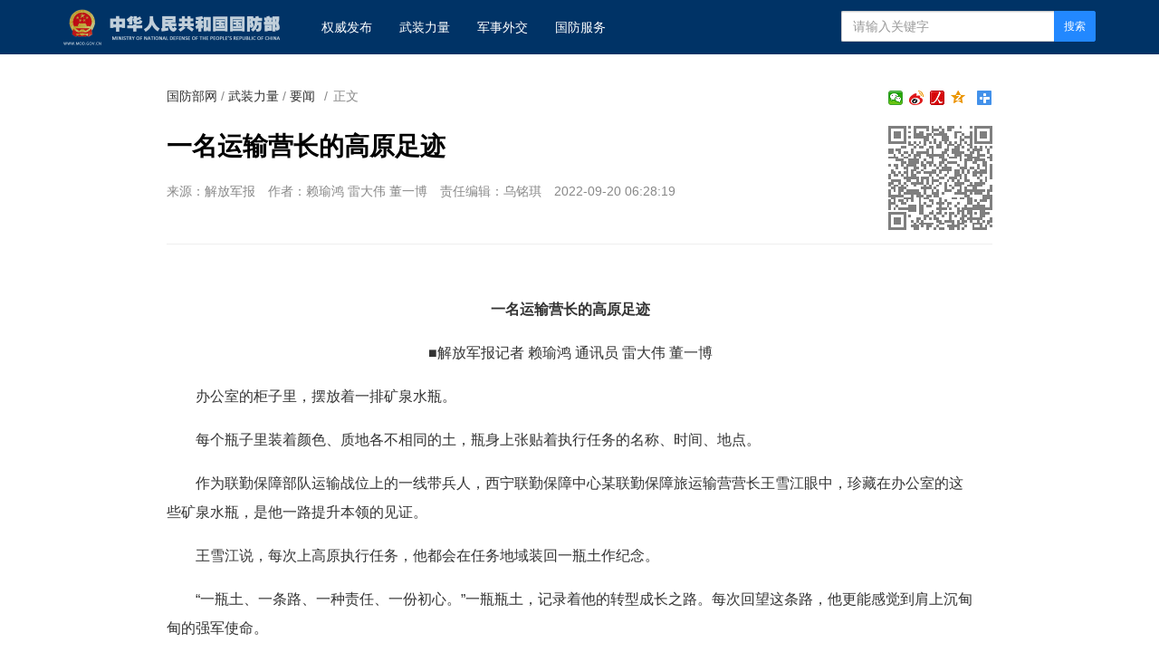

--- FILE ---
content_type: text/html
request_url: http://www.mod.gov.cn/gfbw/wzll/yw_214068/4921450.html
body_size: 9743
content:
<!doctype html>
<html lang="zh-cn">

<head>
    <meta charset="utf-8">
    <meta http-equiv="X-UA-Compatible" content="IE=edge">
    <meta name="viewport" content="width=device-width, initial-scale=1, maximum-scale=1, user-scalable=no">
    <!-- 设置根目录路径 -->
    <meta id="domain" content="http://www.mod.gov.cn/material/">
    <!-- Set render engine for 360 browser -->
    <meta name="renderer" content="webkit">
    <!-- No Baidu Siteapp-->
    <meta http-equiv="Cache-Control" content="no-siteapp">
    <link rel="icon" type="image/png" href='http://www.mod.gov.cn/material/img/favicon.ico'>
    <link rel="shortcut icon" href="http://www.mod.gov.cn/material/img/favicon.ico">
    <!-- Add to homescreen for Chrome on Android -->
    <meta name="mobile-web-app-capable" content="yes">
    <!--link rel="icon" sizes="192x192" href="../../14782.files/favicon.png"-->
    <!-- Add to homescreen for Safari on iOS -->
    <meta name="apple-mobile-web-app-capable" content="yes">
    <meta name="apple-mobile-web-app-status-bar-style" content="black">
    <!-- Add title for apple-mobile-web-app-title -->
    <meta name="apple-mobile-web-app-title" content="一名运输营长的高原足迹" />
    <link rel="apple-touch-icon-precomposed" href='/img/favicon.png'>
    <!-- Tile icon for Win8 (180x180 + tile color) -->
    <meta name="msapplication-TileImage" content="http://www.mod.gov.cn/material/img/favicon.png">
    <meta name="msapplication-TileColor" content="#FFFFFF">
    <!-- Add Page Title -->
    <title>
        一名运输营长的高原足迹 - 中华人民共和国国防部
    </title>
    <!-- Add description and keyword-->

    <link rel="stylesheet" href='http://www.mod.gov.cn/template/tenant207/t378/css/style.css'>
    <link rel="stylesheet" href='http://www.mod.gov.cn/template/tenant207/t378/css/share_style1_16.css'>
    <!--Webterren MetaCode start-->
    <meta name="filetype" content="0" />
    <meta name="publishedtype" content="1" />
    <meta name="pagetype" content="1" />
    <meta name="catalogs" content="cbf-214068" />
    <meta name="_catalogs" content="S21_">
    <meta name="contentid" content="4921450">
    <meta name="publishdate" content="2022-09-20" />
    <meta name="author" content="乌铭琪"/>
    <meta name="reporter" content="赖瑜鸿 雷大伟 董一博"/>
    <meta name="editor" content=""/>
    <!--Webterren MetaCode end-->
    <script src="http://www.mod.gov.cn/material/js/jquery.js"></script>
    <script src='http://www.mod.gov.cn/material/js/wxs-1.0.0.js'></script>
    <script src='http://www.mod.gov.cn/template/tenant207/t378/js/respond.min.js'></script>
    <link rel="stylesheet" href='http://www.mod.gov.cn/material/static/api/css/share_style1_16.css'/>
    <link rel="stylesheet" href='http://www.mod.gov.cn/material/css/fenye.css' />
    
</head>

<body>
    <!--header-->
    <link rel="stylesheet" href="http://www.mod.gov.cn/template/tenant207/t557/css/header.css"/>
 <div class="nav-bar hidden-print">
        <div class="container">
            <a class="logo navbar-header" href="http://www.mod.gov.cn">
                <img class="logo" src='http://www.mod.gov.cn/template/tenant207/t557/img/logo.png' alt="中华人民共和国国防部" />
            </a>
            <ul class="list-unstyled nav navbar-nav hidden-xs hidden-sm">
                <!-- 权威发布1 -->
                <li><a href="http://www.mod.gov.cn/gfbw/qwfb/index.html">
                        权威发布 </a></li>
                <!--武装力量  -->
                <li><a href="http://www.mod.gov.cn/gfbw/wzll/index.html">
                        武装力量 </a></li>
                <!--  军事外交-->
                <li><a href="http://www.mod.gov.cn/gfbw/jswj/index.html">
                        军事外交 </a></li>
                <!--国防服务  -->
                <li><a href="http://www.mod.gov.cn/gfbw/gffw/index.html">
                        国防服务 </a></li>
            </ul>
            <form action="http://www.mod.gov.cn/zjlm/ssjgym/index.html" class="pull-right hidden-xs"
                method="get" target="_blank">
                <input type="hidden" id="serach_type_input" name="searchfield" value="TITLE">
                <input type="text" name="keyword" placeholder="请输入关键字" required class="form-control input-sx">
                <input type="hidden" name="indexsearch" value="1" />
                <button type="submit" class="btn btn-info btn-custom btn-sm">搜索</button>
            </form>
        </div>
    </div>
    <script src="http://www.mod.gov.cn/material/js/webdig.js"></script>
<!-- make template id  557 name 正文页header -->
<!-- make time 2023-03-11 20:49:00 -->
<!-- make template id  557 name 正文页header -->

    <!--header end-->
    
 
    <!--wxsfix-->
    <div style="display:none"></div>
    <!--/wxsfix-->

    <div data-slot="articleNav"></div>
    
    <div class="container m-t">
        <div class="row m-t">
            <!--原侧边栏已删除-->
            <div class="content">
                <ol class="breadcrumb hidden-print">
                    <!--当前位置-->
                     <a href="http://www.mod.gov.cn/gfbw/index.html" target="_blank" >国防部网</a> / <a href="http://www.mod.gov.cn/gfbw/wzll/index.html" target="_blank" >武装力量</a> / <a href="http://www.mod.gov.cn/gfbw/wzll/yw_214068/index.html" target="_blank" >要闻</a>
                    <font class="">/</font>正文
                </ol>

                <span class="bdsharebuttonbox box_fr hidden-xs bdshare-button-style1-16" data-bd-bind="1653876365632">
                    <a href="#" class="bds_more" data-cmd="more"></a>
                    <a href="#" class="bds_qzone" data-cmd="qzone" title="分享到QQ空间"></a>
                    <a href="#" class="bds_people bds_custom_people" data-cmd="people" title="分享到人民微博"></a>
                    <a href="#" class="bds_tsina" data-cmd="tsina" title="分享到新浪微博"></a>
                    <a href="#" class="bds_weixin bds_custom_weixin" data-cmd="weixin" title="分享到微信"></a>
                </span>
               
                <hr class="m-n" />

                <div class="article-header">
                    <!--二维码-->
                    <div class="qrCode visible-lg" id="qrCode"></div>
                    <!--稿件信息-->
                    <h3></h3>
                    <h1>一名运输营长的高原足迹</h1>
                    <h3></h3>
                    <div class="info">
                                                <span>来源：解放军报</span>
                                                                         <span>作者：赖瑜鸿 雷大伟 董一博</span>                          <span>责任编辑：乌铭琪</span> 
                        <span>2022-09-20 06:28:19</span>
                                             </div>
                </div>

                <div class="article-content p-t" id="article-content">
                    <div id="mediaurl">
                        <!--mediaurl-->
                    </div>

                    <div id="cm-player"></div>

                    <div id="wxsimgbox" style="display:none"></div>

                    <div class="m-t-list" id="main-news-list">
                        <!--HTMLBOX-->
                        <div>
                                                    <p style="TEXT-ALIGN: center" align="center"><strong>一名运输营长的高原足迹</strong></p>
<p style="TEXT-ALIGN: center" align="center">■解放军报记者 赖瑜鸿 通讯员 雷大伟 董一博</p>
<p>办公室的柜子里，摆放着一排矿泉水瓶。</p>
<p>每个瓶子里装着颜色、质地各不相同的土，瓶身上张贴着执行任务的名称、时间、地点。</p>
<p>作为联勤保障部队运输战位上的一线带兵人，西宁联勤保障中心某联勤保障旅运输营营长王雪江眼中，珍藏在办公室的这些矿泉水瓶，是他一路提升本领的见证。</p>
<p>王雪江说，每次上高原执行任务，他都会在任务地域装回一瓶土作纪念。</p>
<p>“一瓶土、一条路、一种责任、一份初心。”一瓶瓶土，记录着他的转型成长之路。每次回望这条路，他更能感觉到肩上沉甸甸的强军使命。</p>
<p>联勤保障部队成立6年间，王雪江的足迹遍布西部广袤国土，他带领的车队纵横青藏线、新藏线、川藏线，勇闯冰雪地、泥泞道、搓板路……运输车的车辙犹如一条条跳跃的“动脉”，为高原战场保障送去新鲜的“血液”。</p>
<p>一瓶瓶土、一次次出征，记录了王雪江和战友们融入联战联保体系、瞄准备战打赢苦练硬功的高原足迹，也见证了联勤保障部队转型重塑、向战而行的坚实步伐。</p>
<p>路在前方，路在脚下。伴着党的二十大即将召开的喜讯，王雪江又一次即将带队出发，以征战天路、保障打赢的实际行动向大会献礼。</p>
<p><strong>爬坡·转型</strong></p>
<p><strong>“实战化是‘坎’更是‘梯’”</strong></p>
<p>那年盛夏，一场实战化演习在雪域高原拉开战幕。</p>
<p>时任运输连连长的王雪江摩拳擦掌、跃跃欲试，这是联勤保障部队成立后他参加的第一次重大演练任务。“我和战友做了充分准备，要在高原上打场硬仗。”时至今日，王雪江依然记得当时的“豪言壮志”。</p>
<p>王雪江是有这个底气的。在那之前，他有过4年驻高原执行任务经历。然而接下来发生的事情，险些让他这个“老高原”遭遇“滑铁卢”。</p>
<p>运输连执行为陆军某旅前送物资任务。车队行至半程，电台突然传来导演部通报的紧急特情：“前方出现小股‘敌’人袭扰。”王雪江竖起耳朵，想仔细听后面的处置命令，可情况播报之后一切陷入“寂静”。</p>
<p>“以前参训，到哪一步需要做什么，导演部都会予以明确任务。”然而这一次，左等右等都等不来“任务布置”，王雪江突然意识到，无论是对所在部队、还是对他本人而言，“爬坡过坎”的时刻到来了。</p>
<p>从那次演习起，导演部每次都是只给任务，至于任务过程出现什么情况、怎么处置、如何完成任务，都要靠自己临机应对……作为保障链上的“重要一环”，提高临场指挥能力和应急处置能力，成为王雪江和所在连队的当务之急。</p>
<p>转型，倒逼能力的提升。贴近实战的演训任务，让王雪江的危机意识越来越强烈。一次演练，为完成车辆抢修和人员抢救任务，王雪江带车队上路，导演部突然同时设置了“‘敌’卫星过顶”和“通过化学沾染地段”两个特情。</p>
<p>身处陌生地域，在没有提前做足侦察功课的情况下，王雪江和战友只能仓促疏散车队、开展伪装与防护，一番“手忙脚乱”。好在后半程车队驾驶员凭借过硬技术，赶在预定时间之内将物资运送到位。</p>
<p>演习结束，王雪江惊出一身冷汗：“要是再出现一次‘敌情’，恐怕任务都完成不了，何谈精准高效？”</p>
<p>“迈不过实战化这道‘坎’，未来战场打赢只能是梦想。”王雪江痛定思痛地说，越是艰难越要迎头而上。谋实战化、钻实战化，成为王雪江想得最多的问题，素质转型、能力升级，也成为他和连队官兵谈论最多的话题。</p>
<p>高原摆战场，雪域砺精兵。王雪江带领任务官兵广泛开展“以运代训”，积极开展野战条件下复杂道路驾驶、夜间闭灯驾驶、搓板路驾驶、途中急救等技能训练，加强单兵战术、野战生存、车辆隐蔽伪装等防卫课目训练，全面锤炼“走、打、吃、住、藏、救、修、防”等综合素质能力。</p>
<p>“实战化是‘坎’更是‘梯’。”实战淬火的高原足迹，见证着保障兵到战斗员、运输队到战斗队的转型历程——去年，王雪江带队参加联合演练，运送油料机动途中遭遇多个特情，运输营官兵一路抗“敌”袭扰，见招拆招、逐个化解，比预定时间提前近20分钟将油料运送至指定地域。</p>
<p><strong>融入·重塑</strong></p>
<p><strong>“没有路，我们就蹚出一条路”</strong></p>
<p>王雪江怎么也想不到，搞了10多年的运输行当，有一天自己会跟弹药器材“较上劲”。</p>
<p>故事，始于一次高原弹药运输任务。</p>
<p>参照运送物资、人员等任务经验，王雪江与任务官兵提前做足了功课，从任务教育到心理疏导，从理论培训到模拟训练，围绕弹药保障全流程，他一边学一边记，对任务中可能出现的特情也进行了应急处置准备。</p>
<p>但王雪江担心的事情还是发生了——满载弹药的运输车驶离仓库，一辆接着一辆行驶在国道上。一路畅通，但车队速度始终上不来。</p>
<p>“各车注意！依次加速至50迈。”通过对讲机，王雪江反复下达几道命令。然而车队速度一直上不去，甚至在过小坡小坎时降低现有速度。</p>
<p>王雪江很无奈，原本计划中的2个半小时车程，耗时近5个小时才完成任务。</p>
<p>“无知者也有畏啊，究其原因，还是融入联战联训联保不够，对保障对象等底数掌握不清。”王雪江深有感触地说。以此次任务为突破口，他带头研究起弹药运输保障，积极向部队保管员、厂家技术人员请教，掌握弹药性能，破解捆绑加固难题。</p>
<p>今天，王雪江已熟练掌握多个常见品种弹药的基本参数、装卸载事项、运输方法，成了官兵眼中的“弹药通”。去年，运输营官兵圆满完成10多个批次弹药运输保障任务，因成绩突出荣立集体二等功。</p>
<p>跳出自我循环，融入联战联训联保，王雪江他们跑出了转型重塑的“加速度”——</p>
<p>融机制。主动与保障单位对接协调，精准测算需求，打破信息壁垒，探索协同机制，修订保障方案，加快与联合作战体系指挥方式、信息手段和力量运用的深度融合，一体化联合保障能力不断提升。</p>
<p>融数据。探索兵力快速投递、物资多式联运等保障模式，搭建完善保障数据库，以数据化实现保障高效能精准化。</p>
<p>融技术。采取“走出去学、请进来教”模式，主动与装备厂家开展技术交流，解决装备车辆技术难题，通过专业化发展提升保障质效。</p>
<p>联合贯穿全过程，开辟保障新路径。不久前，王雪江带领车队穿越几百公里的无人区，为一线演训部队运输弹药，摸索出一条新的保障打赢之路。“没有路，我们就蹚出一条路。”王雪江说，如今这条路，已然在脚下了。</p>
<p><strong>向战·强能</strong></p>
<p><strong>“我们是汽车兵，但又不仅仅是汽车兵”</strong></p>
<p>查完哨的王雪江返回办公室，自学起军需能源保障等专业知识，放在案头的还有介绍军兵种部队知识的读本。</p>
<p>一切向战聚焦，精武强能有了新标准。调整改革以来，王雪江有一个强烈感受：进入新体制，汽车兵“上车能驾驶、下车能战斗”的传统“双能”，已不能适应战场保障需要。</p>
<p>“作为运输营的营长，能力危机感和本领恐慌感越来越强，需要考虑的问题太多了。”王雪江向记者坦言，以前只是管好自己运输保障的“一亩三分地”，如今身处新的作战保障体系，只有正确审视战场定位、战斗力建设、保障力生成，才能完成保障打赢的使命任务。</p>
<p>王雪江带领全营官兵重塑思维理念，系统思考和解决联合作战大背景下运输部队“训什么、怎么训、如何保”等问题，持续推动军事训练水平和战场保障能力转型升级。</p>
<p>改变，体现在王雪江的抓建备战思路上，展现在全营官兵的战场保障上。</p>
<p>重塑体系——以战场保障能力需求为牵引，区分基础训、整体训等阶段开展过关升级式训练模式，按照严于大纲的要求练强单兵基础，构建逼真战场环境，组织沉浸式训练，既练新技能，又练保底手段。</p>
<p>一次物资转运任务，上级要求全程无线电静默、隐蔽行进，没有现代通信手段，如何保证车队万无一失抵达指定地域？王雪江和战友运用微光、手语、旗语等通信手段，一路闯关成功。</p>
<p>统筹指挥——紧贴未来战场保障实际，紧盯运力使用最大化目标，将运输保障任务置于联勤支援保障行动之中，建强驾驶、防卫、战救、维修、储供等核心保障能力，串联驱动物资、油料、弹药运输、伤病员后送等保障流畅通。</p>
<p>一次，运输分队从3个方向同时向某地域转运弹药，王雪江带领骨干制订方案，综合考虑人员车辆运力、弹药装载要求、气候道路条件等要素，科学测算任务所需人员、车辆和携运行物资。最终，在上级规定时限内，他们将弹药运送至部队手中。</p>
<p>引领创新——王雪江深知，制胜未来战场，打赢未来战争，离不开集聚官兵智慧、大胆创新革新。在日常训练、任务实践中，他们瞄准问题潜心研究，只要是有助于保障力提升的，他们都竭尽全力自主革新。</p>
<p>去年严冬，运输营上高原参加联训，一夜之间，车队部分运输车辆无法依靠电源启动，任务一度陷入僵局。紧急关头，该营二级军士长侯鲁宁想到了妙招：“在低温缺氧环境下，人会缺氧，车也一样。”他通过连接车上携带的氧气瓶，给发动机进气口输氧，并配合使用启动液，很快，一台台运输车恢复动力，迅速驶向战场前沿。</p>
<p>向战为战的跨越、攻坚克难的勇气，练就了联战联保的过硬本领，增添了敢打必胜的信心决心。“我们是汽车兵，但又不仅仅是汽车兵。”展望未来，王雪江和他的战友笃定踏实，“雄关漫道真如铁，而今迈步从头越。我们将用实际行动回答强军答卷，以更昂扬的姿态迎接党的二十大胜利召开。”</p>
<p tag="ueditor-text-p_display" class="" style="">
                                                 </div>
                        <!--HTMLBOX-->
                    </div>
                </div>

            </div>
            <!--原侧边栏已删除-->
        </div>
    </div>

    <div id="loadNextPageBtn" data-CurrentPage="1" class="loadNextPageBtn visible-xs visible-sm hidden-print">
        <span>轻触这里，加载下一页</span><br /><small id="VProgress"></small>
    </div>
    <div width="100%" id="displaypagenum" class="more-page" style="text-align:center"></div>
     

    <!--footer-->
     <style type="text/css">
    #copy-year { font-style: normal;}
 </style>

<div data-slot="articleFooter">
   <link rel="stylesheet" href='http://www.mod.gov.cn/template/tenant207/t385/articleFooter.css'>
   <div class="footer currencyFooter m-t" id="pageFooter">
    <div class="container">
      <p>
        <a
          href="http://www.mod.gov.cn/zjlm/wzdt_226173/index.html#S2"
          target="_blank"
          class="hidden-xs"
          >站点地图</a>
        <em class="hidden-xs">|</em>
        <a href="http://www.mod.gov.cn/zjlm/wzdt_226173/index.html#S3" target="_blank"
          >版权声明</a>
        <em>|</em>
        <a href="http://www.81.cn/jwdy/wfhblxxjb/index.html">纠错/举报</a>
        <em>|</em>
        <a href="http://www.mod.gov.cn/zjlm/wzdt_226173/index.html" target="_blank"
          >关于我们</a>
      </p>
      <small><a class="spc-color" target="_blank" href="http://www.81.cn/jwdy/xwxxfwxkz/index.html">互联网新闻信息服务许可证10120170013</a></small><br>
      <div class="hidden-xs">
        <small>未经本网书面授权，请勿转载、摘编或建立镜像，否则视为侵权。</small>
        <br />
      </div>
      <small>Copyright ©<i id="copy-year"></i> mod.gov.cn All Rights Reserved</small>
    </div>
  </div>
</div>
<script type="text/javascript">
    var currentFullYear = (new Date()).getFullYear();
    document.getElementById('copy-year').innerHTML = currentFullYear;
</script>
<!-- make template id  385 name image_footer -->
<!-- make time 2026-01-06 09:36:37 -->
<!-- make template id  385 name image_footer -->

    <!--/footer--> 

    <!--分享到-->
    <div id="share-to" class="shareto">
        <h3>分享到</h3>
        <hr />
        <ul class="bdsharebuttonbox" data-tag="share_2">
            <li><a href="#" class="share-to-sina" data-cmd="tsina">新浪微博</a></li>
            <li><a href="#" class="share-to-tqq" data-cmd="tqq">腾讯微博</a></li>
            <li><a href="#" class="share-to-people" data-cmd="people">人民微博</a></li>
            <li><a href="#" class="share-to-weixin" data-cmd="weixin">微信</a></li>
            <li><a href="#" class="share-to-sqq" data-cmd="sqq">QQ 好友</a></li>
            <li><a href="#" class="share-to-qzone" data-cmd="qzone">QQ 空间</a></li>
        </ul>
        <div class="shareto-footer">
            <button class="btn btn-default" onClick="hideShareTo()">取消</button>
        </div>
    </div>
    <div class="screen-cover close-side-menu"></div>
    <!--快捷菜单-->
    <div class="side-fixed-button hidden-print" id="side-fixed-button">
        <a id="back-to-top" class="back-to-top img-circle" href="javascript:backToTop();"></a>
        <!--<a class="app visible-xs visible-sm showSideMenu" href="javascript:shareTo();"></a>-->
    </div>
    <!--/快捷菜单-->
    <div id="bdshare_weixin_qrcode_dialog_bg">
    <div id="bdshare_weixin_qrcode_dialog">
        <div class="bdialog"><span>分享到微信朋友圈</span><span class="bd_weixin_popup_close">×</span></div>
        <div id="bdshare_weixin_qrcode_dialog_qr" class="bd_weixin_popup_main"></div>
        <div class="bd_weixin_popup_foot">打开微信，点击底部的“发现”，<br>使用“扫一扫”即可将网页分享至朋友圈。</div>
    </div>
    </div>



    <script src='http://www.mod.gov.cn/template/tenant207/t378/js/modscript.js'></script>
    <script src="http://www.mod.gov.cn/material/js/webdig.js"></script>
    <script src="http://www.mod.gov.cn/material/js/jquery.s2t.js"></script>
    <script src='http://www.mod.gov.cn/material/js/fenye.js'></script>
   <script>
        /**
         * pageCount:页面总数
         * url：页面部分请求链接
         * url_file：页面的后缀名
         * lmno：栏目文章总条数
         * _type：fenye: pc分页 移动端点击加载   scroll: pc 手机 滚动加载更多 
         * isDetail：'detial':表示详情页正文，为空表示栏目列表
         * */
        function createManuscriptPageHTML( 
            pageCount, 
            pageno, 
            url, 
            url_file, 
            lmno, 
            _type, 
            isDetail 
        ){
            createPageHTML(pageCount,pageno,url,url_file,lmno,_type,isDetail);
        };
        createManuscriptPageHTML(
          '2',
          '1',
          '4921450',
          'html',
          '',
          'fenye',
          'detail'
        );

</script>
<script src='http://www.mod.gov.cn/template/tenant207/t378/js/javascript-v2.0.0.js'></script>

</body>
</html>
<!-- make template id  378 name 图片正文 -->
<!-- make time 2023-06-06 10:41:09 -->
<!-- make template id  378 name 图片正文 -->